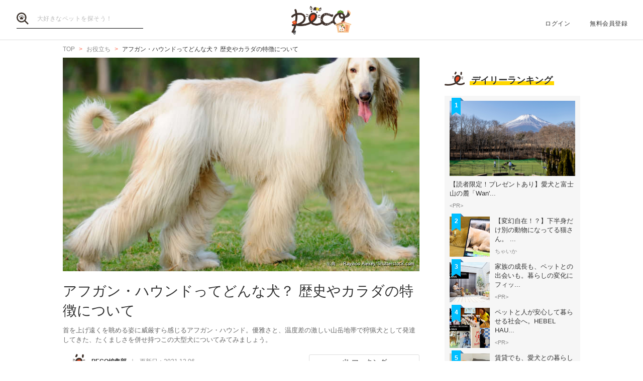

--- FILE ---
content_type: text/html; charset=UTF-8
request_url: https://lp.peco-japan.com/71974
body_size: 28906
content:
<!DOCTYPE html><html lang="ja"><head><meta charset="utf-8" /><title>アフガン・ハウンドってどんな犬？ 歴史やカラダの特徴について | PECO（ペコ）</title><meta content="width=1300" name="viewport"><meta name="description" content="首を上げ遠くを眺める姿に威厳すら感じるアフガン・ハウンド。優雅さと、温度差の激しい山岳地帯で狩猟犬として発達してきた、たくましさを併せ持つこの大型犬についてみてみましょう。"><!-- Open Graph protocol --><meta property="og:title" content="アフガン・ハウンドってどんな犬？ 歴史やカラダの特徴について"><meta property="og:description" content="首を上げ遠くを眺める姿に威厳すら感じるアフガン・ハウンド。優雅さと、温度差の激しい山岳地帯で狩猟犬として発達してきた、たくましさを併せ持つこの大型犬についてみてみましょう。"><meta property="og:url" content="https://lp.peco-japan.com/71974"/><meta property="og:image" content="https://image.peco-japan.com/optimized_images/347322.jpg"><meta property="og:site_name" content="PECO"><meta property="fb:app_id" content="1679459212281804"><meta property="og:type" content="website"><!--Facebook Instant Articles--><meta property="fb:pages" content="399909446834300"><meta content="summary_large_image" name="twitter:card"><meta content="@PECO_japan" name="twitter:site"><link href="/favicon.ico?1507081761" type="image/x-icon" rel="icon" /><link href="/favicon.ico?1507081761" type="image/x-icon" rel="shortcut icon" /><link rel="stylesheet" href="/shared/styles/pc/style.css?1693445060" /><script src="/shared/scripts/vendor/jquery/jquery.min.js?1507081762"></script><script>
  var dataLayer = [], dataLayerParams = {};

  dataLayerParams['referer'] = '/';
  dataLayerParams['is_logged_in'] = '';

  dataLayer.push(dataLayerParams);
</script><link href="https://hotto.me/10631" rel="canonical"></head><body><header class="header "><div class="header_inner"><div class="header_search"><form action="/search" id="SearchIndexForm" method="get" accept-charset="utf-8"><button type="submit"><img src="/shared/imgs/pc/item_search.svg" alt="検索 "></button><div class="input text"><label for="SearchWord"></label><input name="word" placeholder="大好きなペットを探そう！" type="text" id="SearchWord"/></div></form></div><mark><a href="/" class="headerLogo" style="background-image: url(/shared/imgs/pc/logo_top/2026/1.png);">PECO</a></mark><ul class="headerUtility"><li><a href="/users/sign_in">ログイン</a></li><li><a href="/users/sign_up">無料会員登録</a></li></ul></div></header><div class="ly-contents"><div class="blk-topicpath-001 mb10 mt10"><nav aria-label="Breadcrumbs" role="navigation"><ul class="breadcrumbs" itemscope itemtype="http://schema.org/BreadcrumbList"><li class="breadcrumbs_item" itemprop="itemListElement" itemscope itemtype="http://schema.org/ListItem"><a href="/" itemprop="item"><span itemprop="name">TOP</span></a></li><li class="breadcrumbs_item" itemprop="itemListElement" itemscope itemtype="http://schema.org/ListItem"><a href="/helpful" itemprop="item"><span itemprop="name">お役立ち</span></a></li><li class="breadcrumbs_item" itemprop="itemListElement" itemscope itemtype="http://schema.org/ListItem"><span itemprop="name">アフガン・ハウンドってどんな犬？ 歴史やカラダの特徴について</span></li></ul></nav></div><div class="ly-contents-body"><article class="ly-main" itemscope itemtype="http://schema.org/Article"><meta itemprop="mainEntityOfPage" content="http://lp.peco-japan.com/71974"><div itemprop="publisher" itemscope itemtype="http://schema.org/Organization"><div itemprop="logo" itemscope itemtype="http://schema.org/ImageObject"><meta itemprop="url" content="https://peco-japan.com/shared/imgs/sp/logo.png"><meta itemprop="width" content="251"><meta itemprop="height" content="111"></div><meta itemprop="name" content="PECO"></div><div class="part-summary-001-full mb20"><div class="part-summary-inner"><div class="thumb-block"><div class="thumb cover" style="background-image:url(https://image.peco-japan.com/optimized_images/347322.jpg)"><span itemprop="image" itemscope itemtype="https://schema.org/ImageObject"><img src="https://image.peco-japan.com/optimized_images/347322.jpg" alt="アフガン・ハウンドってどんな犬？ 歴史やカラダの特徴について" width="695" itemprop="thumbnailUrl"><meta itemprop="url" content="https://image.peco-japan.com/optimized_images/347322.jpg"><meta itemprop="width" content="750"><meta itemprop="height" content="500"></span><div class="icatch-source-block"><div class="icatch-source"><small class="source icatch-source-block"><a href="https://image.peco-japan.com/optimized_images/347322.jpg" target="_blank" rel="noopener noreferrer"><span>出典 ： Raywoo Alexey/Shutterstock.com</span></a></small></div></div></div></div><div class="info"><h1 itemprop="headline">アフガン・ハウンドってどんな犬？ 歴史やカラダの特徴について</h1><p>首を上げ遠くを眺める姿に威厳すら感じるアフガン・ハウンド。優雅さと、温度差の激しい山岳地帯で狩猟犬として発達してきた、たくましさを併せ持つこの大型犬についてみてみましょう。</p></div><div class="info-line"><ul class="info-left"><li class="author"><div class="img"><img src="https://image.peco-japan.com/images/176302.png" alt="サムネイル: PECO編集部" width="50" height="50"></div><span itemprop="author">PECO編集部</span></li><li class="date">
          更新日：<time datetime="2021-12-06T10:00:03+09:00">2021.12.06</time><meta itemprop="datePublished" content="2021-12-06T10:00:00+09:00"><meta itemprop="dateModified" content="2021-12-06T10:00:03+09:00"></li></ul><ul class="info-right"><li class="btn-fav" data-bind="init: { favorited: false }, css: { active: favorited }"><a href="javascript:void(0);" data-bind="click: onToggleFavorite">マーキング</a></li></ul></div></div></div><aside class="blk-socialButtons"><ul><li class="facebook"><a href="https://www.facebook.com/sharer.php?u=https%3A%2F%2Flp.peco-japan.com%2F71974" target="_blank" rel="noopener noreferrer">シェア</a></li><li class="twitter"><a href="http://twitter.com/intent/tweet?original_referer=https%3A%2F%2Flp.peco-japan.com%2F71974&amp;text=アフガン・ハウンドってどんな犬？ 歴史やカラダの特徴について&amp;url=https%3A%2F%2Flp.peco-japan.com%2F71974&amp;via=PECO_japan">ツイート</a></li><li class="hatena"><a href="https://b.hatena.ne.jp/entry/https://lp.peco-japan.com/71974" class="hatena-bookmark-button" data-hatena-bookmark-layout="simple" title="このエントリーをはてなブックマークに追加">はてブ</a></li></ul></aside><div class="article_body article-71974"><div class="part-index-001"><h2>目次</h2><div class="articleIndex"><ul class="list-type04"><li><a class="scroll" href="#736763">
        アフガン・ハウンドの歴史
      </a></li><li><a class="scroll" href="#736767">
        アフガン・ハウンドのカラダの特徴
      </a></li><li><a class="scroll" href="#736769">
        アフガン・ハウンドの顔の特徴
      </a></li></ul></div></div><h2 id="736763" class="ttl-01-lv2">アフガン・ハウンドの歴史</h2><div class="part-image-001"><div class="mb4"><div class="img "><img src="/shared/imgs/pc/loading.svg" data-src="https://image.peco-japan.com/optimized_images/279531.jpg" alt="動物,犬,猫,しつけ,飼い方,育て方,病気,健康" class="b-lazy"><noscript><img src="https://image.peco-japan.com/optimized_images/279531.jpg" alt="動物,犬,猫,しつけ,飼い方,育て方,病気,健康"></noscript></div><p class="title mb8"></p><p class="par text">Kuznetsov Alexey/Shutterstock.com<br /></p></div></div><p class="par mb32 part-text-002 font-type-medium">アフガン・ハウンドは、中東地方に生息していたサイトハウンドを祖先に持つ犬種です。その歴史は、古代エジプト王朝時代にまでさかのぼるといわれ、聖地モーセの山の麓に生息していたとか、ノアの方舟にのせられたなどの言い伝えがあるほどです。ピラミッドなどをはじめとする歴史的建造物や記録物にアフガン・ハウンドらしき犬の存在があることも認められており、現存する最古の犬種として知られています。<br /><br />
その名の通りアフガニスタンが原産で、とくに山岳地帯での狩猟犬として遊牧民などに飼育されていました。その狩猟能力は極めて高かったといわれており、2頭1組となって、素早い動きの獲物を挟み撃ちで仕留めるランダウンフリートゲームを得意としていました。<br /><br />
他の動物の出入りが少ない山岳地帯では交雑が起こりづらく、純粋な犬種として血統を引き継いできましたが、18世紀にアングロ・アフガン戦争に勝利したイギリスへと持ち込まれることになります。現在のアフガン・ハウンドの基礎となった系統には「ベルマレイ」と「ガーズニ」の2種類が存在しています。「ベルマレイ」は、草原タイプとされ薄めの被毛が特徴です。一方「ガーズニ」は、山岳タイプの系統で厚めの被毛が特徴で、この「ガーズニ」が、現在のアフガン・ハウンドの容姿に近いといわれています。その後、ザーディンなど他犬種との交配によって、現在のような優美で品格のある容姿へと改良されていきました。<br /><br />
長い被毛と優雅な姿がイギリスの貴族階級たちの人気を博し、20世紀の初めころからドッグショーへ出展されると、もっとも競争が激しい人気犬種となり、とくに世界の富裕層たちを中心に世界中へと広がっていきました。<br /></p></p><h2 id="736767" class="ttl-01-lv2">アフガン・ハウンドのカラダの特徴</h2><div class="part-image-001"><div class="mb4"><div class="img "><img src="/shared/imgs/pc/loading.svg" data-src="https://image.peco-japan.com/optimized_images/279534.jpg" alt="動物,犬,猫,しつけ,飼い方,育て方,病気,健康" class="b-lazy"><noscript><img src="https://image.peco-japan.com/optimized_images/279534.jpg" alt="動物,犬,猫,しつけ,飼い方,育て方,病気,健康"></noscript></div><p class="title mb8"></p><p class="par text">David Raihelgauz/Shutterstock.com<br /></p></div></div><p class="par mb32 part-text-002 font-type-medium">アフガン・ハウンドのカラダの特徴としてまず挙げられるのが、大型犬としては珍しいその長い被毛です。アフガニスタンの山岳地帯の寒さと砂漠地帯の熱さの両方に対応するために進化したといわれています。毛色についてはあらゆる色が認められており、フォーン、ゴールデン、クリーム、レッド、ブラック、チンチラ、ホワイト、グレーなどの単色や、プリンドル、トライ・カラーなどがあります。<br /><br />
アフガン・ハウンドは、視覚に獲物を捕らえて狩りをするサイトハウンドなので、頭を高く掲げた立ち姿がとても優美で凛々しいのですが、平均体高が60㎝を超える大きなカラダでその姿勢を保ちながら長毛を揺らして歩く姿も大変美しく、この犬種の大きな個性の一つといえます。またアフガン・ハウンドの平均的な体重がオスで26～29㎏、メスで20～25㎏程になります。<br /><br />
険しい土地で狩猟をしていたこともあり、その足裏は広く丈夫です。これは獲物が急に方向を変えた時でも反射的にその方向へ反応するために進化した構造であると考えられています。走力と持久力を兼ね備えた屈強な脚力を持ち、またでこぼこの路面を飛び跳ねて獲物を捕らえるために背中は短く、腰骨には勾配がつくよう発達してきました。<br /></p></p><h2 id="736769" class="ttl-01-lv2">アフガン・ハウンドの顔の特徴</h2><div class="part-image-001"><div class="mb4"><div class="img "><img src="/shared/imgs/pc/loading.svg" data-src="https://image.peco-japan.com/optimized_images/279536.jpg" alt="動物,犬,猫,しつけ,飼い方,育て方,病気,健康" class="b-lazy"><noscript><img src="https://image.peco-japan.com/optimized_images/279536.jpg" alt="動物,犬,猫,しつけ,飼い方,育て方,病気,健康"></noscript></div><p class="title mb8"></p><p class="par text">Irma07/Shutterstock.com<br /></p></div></div><p class="par mb32 part-text-002 font-type-medium">アフガン・ハウンドは頭骸の幅が広く、目が顔の側面にあり、270度にも及ぶその視野の広さは、狩猟犬種としての典型的な特徴であるといえます。距離感も的確で1km先の動くものまで見えてしまうというのだから驚きです。<br /><br />
さらに狩りの時にその視覚能力と嗅覚を高め、獲物を捕らえるための情報に集中するために品種改良された結果、耳は垂れ耳となっており余計な情報をシャットアウトできるようになっています。<br /><br />
このように本来は山岳地帯での狩りの名手だったからこそ、アフガン・ハウンドが他の犬種と違う雰囲気を醸し出していることがわかると思います。アフガニスタンの山岳地帯にはアフガン・ハウンドの原種となった犬が現在も生息していますが、近年はその個体数が減少しており、絶滅のおそれがあるとされています。<br /></p></p></div><aside class="blk-socialButtons"><ul><li class="facebook"><a href="https://www.facebook.com/sharer.php?u=https%3A%2F%2Flp.peco-japan.com%2F71974" target="_blank" rel="noopener noreferrer">シェア</a></li><li class="twitter"><a href="http://twitter.com/intent/tweet?original_referer=https%3A%2F%2Flp.peco-japan.com%2F71974&amp;text=アフガン・ハウンドってどんな犬？ 歴史やカラダの特徴について&amp;url=https%3A%2F%2Flp.peco-japan.com%2F71974&amp;via=PECO_japan">ツイート</a></li><li class="hatena"><a href="https://b.hatena.ne.jp/entry/https://lp.peco-japan.com/71974" class="hatena-bookmark-button" data-hatena-bookmark-layout="simple" title="このエントリーをはてなブックマークに追加">はてブ</a></li></ul></aside><p class="report"><a href="/inquiry?type=contents&articleId=71974">内容について報告する</a></p><section class="list-related"><h3 class="ttl-02-lv1 mtb20"><span class="line">こちらもオススメ</span><span class="date">2026.01.21 Wed</span></h3><div class="ly-list-top-type01"><ul><li><a href="/72161" class="blk-topic-001"><div class="img-wrapper"><div class="img b-lazy cover" data-src="https://image.peco-japan.com/optimized_images/281123.jpg"></div><noscript><img src="https://image.peco-japan.com/optimized_images/281123.jpg" alt="秋田犬ってどんな犬？ 歴史やカラダの特徴について"></noscript></div><div class="data"><h2 class="ttl">秋田犬ってどんな犬？ 歴史やカラダの特徴について</h2><p class="author">PECO編集部</p></div></a></li><li><a href="/72155" class="blk-topic-001"><div class="img-wrapper"><div class="img b-lazy cover" data-src="https://image.peco-japan.com/optimized_images/280878.jpg"></div><noscript><img src="https://image.peco-japan.com/optimized_images/280878.jpg" alt="パグってどんな犬？ 歴史やカラダの特徴について"></noscript></div><div class="data"><h2 class="ttl">パグってどんな犬？ 歴史やカラダの特徴について</h2><p class="author">PECO編集部</p></div></a></li><li><a href="/72153" class="blk-topic-001"><div class="img-wrapper"><div class="img b-lazy cover" data-src="https://image.peco-japan.com/optimized_images/280867.jpg"></div><noscript><img src="https://image.peco-japan.com/optimized_images/280867.jpg" alt="フレンチ・ブルドッグってどんな犬？ 歴史やカラダの特徴について"></noscript></div><div class="data"><h2 class="ttl">フレンチ・ブルドッグってどんな犬？ 歴史やカラダの特徴について</h2><p class="author">PECO編集部</p></div></a></li></ul></div></section></article><div class="ly-sub"><div class="pb24"><div id='div-gpt-ad-1600854551535-0'><script>
      googletag.cmd.push(function() { googletag.display('div-gpt-ad-1600854551535-0'); });
    </script></div></div><section class="list-ranking-daily"><h2 class="ttl-02-lv1 mb20"><span class="line">デイリーランキング</span></h2><div class="ly-list-type01-ranking"><ul><li><a href="/89577" class="blk-topic-rank-001"><div class="ribbon">1</div><div class="img b-lazy cover" data-src="https://image.peco-japan.com/optimized_images/378678.png"></div><noscript><img src="https://image.peco-japan.com/optimized_images/378678.png" alt="【読者限定！プレゼントあり】愛犬と富士山の麓「Wan&#039;s Resort 山中湖」で過ごす上質旅"></noscript><div class="data"><h3 class="ttl">【読者限定！プレゼントあり】愛犬と富士山の麓「Wan&#039;...</h3><p class="author">&lt;PR&gt;</p></div></a></li><li><a href="/89598" class="blk-topic-rank-001"><div class="ribbon">2</div><div class="img b-lazy cover" data-src="https://image.peco-japan.com/optimized_images/378731.png"></div><noscript><img src="https://image.peco-japan.com/optimized_images/378731.png" alt="【変幻自在！？】下半身だけ別の動物になってる猫さん。 くつろぐ姿と絶妙にハマってて……似合ってる笑"></noscript><div class="data"><h3 class="ttl">【変幻自在！？】下半身だけ別の動物になってる猫さん。 ...</h3><p class="author">ちゃいか</p></div></a></li><li><a href="/89548" class="blk-topic-rank-001"><div class="ribbon">3</div><div class="img b-lazy cover" data-src="https://image.peco-japan.com/optimized_images/378333.png"></div><noscript><img src="https://image.peco-japan.com/optimized_images/378333.png" alt="家族の成長も、ペットとの出会いも。暮らしの変化にフィットする住まい"></noscript><div class="data"><h3 class="ttl">家族の成長も、ペットとの出会いも。暮らしの変化にフィッ...</h3><p class="author">&lt;PR&gt;</p></div></a></li><li><a href="/89555" class="blk-topic-rank-001"><div class="ribbon">4</div><div class="img b-lazy cover" data-src="https://image.peco-japan.com/optimized_images/378394.png"></div><noscript><img src="https://image.peco-japan.com/optimized_images/378394.png" alt="ペットと人が安心して暮らせる社会へ。HEBEL HAUSの防災イベントや譲渡会から広がる共生の形"></noscript><div class="data"><h3 class="ttl">ペットと人が安心して暮らせる社会へ。HEBEL HAU...</h3><p class="author">&lt;PR&gt;</p></div></a></li><li><a href="/89562" class="blk-topic-rank-001"><div class="ribbon">5</div><div class="img b-lazy cover" data-src="https://image.peco-japan.com/optimized_images/378368.png"></div><noscript><img src="https://image.peco-japan.com/optimized_images/378368.png" alt="賃貸でも、愛犬との暮らしはそのままに。気兼ねなく暮らせるペット共生型賃貸住宅"></noscript><div class="data"><h3 class="ttl">賃貸でも、愛犬との暮らしはそのままに。気兼ねなく暮らせ...</h3><p class="author">&lt;PR&gt;</p></div></a></li></ul></div></section><!-- /35669867/PECO/PECO_PC_All_Side_2R --><div id='div-gpt-ad-1604653821904-0'><script>
    googletag.cmd.push(function() { googletag.display('div-gpt-ad-1604653821904-0'); });
  </script></div></div></div></div><footer class="footer"><div class="footer_inner"><div class="footer_logoArea"><div class="footer_logo"><a href="/" class="footer_logoLink"><img src="/shared/imgs/logo/logo_and_text.svg" width="267" alt="PECO ペットとの毎日がもっと楽しくなる" /></a></div><!-- // .logo --><div class="footer_snsArea"><p class="footer_snsText">
            忙しいあなたに、公式アカウントから<br>
            最新情報をお届けします
          </p><div class="footer_snsList"><ul><li class="footer_snsListItem"><a href="https://www.youtube.com/channel/UCdU0lALBi35E1vqwpbZrzSw" class="footer_snsLink footer_snsLink-youtube" target="_blank" rel="noopener noreferrer"><img
                    src="/shared/imgs/pc/icon_circle_youtube.png"
                    srcset="/shared/imgs/pc/icon_circle_youtube.png 1x,
                            /shared/imgs/pc/icon_circle_youtube-2x.png 2x"
                    width="48"
                    height="auto"
                    alt=""><span class="footer_snsName">YouTube</span></a></li><li class="footer_snsListItem"><a href="https://www.facebook.com/pages/PECO%E3%83%9A%E3%82%B3/399909446834300" class="footer_snsLink footer_snsLink-facebook" target="_blank" rel="noopener noreferrer"><img
                    src="/shared/imgs/pc/icon_circle_facebook.png"
                    srcset="/shared/imgs/pc/icon_circle_facebook.png 1x,
                            /shared/imgs/pc/icon_circle_facebook-2x.png 2x"
                    width="48"
                    height="auto"
                    alt=""><span class="footer_snsName">Facebook</span></a></li><li class="footer_snsListItem"><a href="https://twitter.com/PECO_japan" class="footer_snsLink footer_snsLink-twitter" target="_blank" rel="noopener noreferrer"><img
                    src="/shared/imgs/pc/icon_circle_twitter.png"
                    srcset="/shared/imgs/pc/icon_circle_twitter.png 1x,
                            /shared/imgs/pc/icon_circle_twitter-2x.png 2x"
                    width="48"
                    height="auto"
                    alt=""><span class="footer_snsName">Twitter</span></a></li><li class="footer_snsListItem"><a href="https://www.instagram.com/pecodogs/?hl=ja" class="footer_snsLink footer_snsLink-pecodogs" target="_blank" rel="noopener noreferrer"><img
                    src="/shared/imgs/pc/icon_circle_ig_pecodog.png"
                    srcset="/shared/imgs/pc/icon_circle_ig_pecodog.png 1x,
                            /shared/imgs/pc/icon_circle_ig_pecodog-2x.png 2x"
                    width="48"
                    height="auto"
                    alt=""><span class="footer_snsName">Instagram pecodogs</span></a></li><li class="footer_snsListItem"><a href="https://www.instagram.com/pecocats/?hl=ja" class="footer_snsLink footer_snsLink-pecocats" target="_blank" rel="noopener noreferrer"><img
                    src="/shared/imgs/pc/icon_circle_ig_pecocats.png"
                    srcset="/shared/imgs/pc/icon_circle_ig_pecocats.png 1x,
                            /shared/imgs/pc/icon_circle_ig_pecocats-2x.png 2x"
                    width="48"
                    height="auto"
                    alt=""><span class="footer_snsName">Instagram pecocats</span></a></li></ul></div></div></div><div class="footer_categoryArea"><div class="footer_category footer_category-row1"><div class="footer_categoryList"><p class="footer_title">CATEGORY</p><ul><li><a class="footer_arrowLink" href="/">TOP</a></li><li><a class="footer_arrowLink" href="/movies">動画</a></li><li><a class="footer_arrowLink" href="/entame">エンタメ</a></li><li><a class="footer_arrowLink" href="/lifestyle">ライフスタイル</a></li><li><a class="footer_arrowLink" href="/trend">ピックアップ</a></li><li><a class="footer_arrowLink" href="/magazine">雑誌</a></li><li><a class="footer_arrowLink" href="/comic">漫画</a></li><li><a class="footer_arrowLink" href="/helpful">お役立ち</a></li><li><a class="footer_arrowLink" href="/popular">人気</a></li><li><a class="footer_arrowLink" href="/mostpopular">殿堂</a></li><li><a class="footer_arrowLink" href="/topics">トピック</a></li></ul></div><div class="footer_categoryList"><p class="footer_title">SERVICE</p><ul><li><a class="footer_arrowLink" href="https://peco-japan.com/hospital" target="_blank">動物医療センターPeco</a></li><li><a class="footer_arrowLink" href="https://lp.medical-peco.com/care" target="_blank">PecoCare</a></li><li><a class="footer_arrowLink" href="https://hotto.me/" target="_blank">hotto</a></li></ul></div></div><div class="footer_category footer_category-row2"><div class="footer_categoryList"><p class="footer_title">DOG</p><ul><li><a class="footer_arrowLink" href="/topic/12">犬のおもしろ特集</a></li><li><a class="footer_arrowLink" href="/topic/201">犬のかわいい特集</a></li><li><a class="footer_arrowLink" href="/topic/142">犬の感動特集</a></li><li><a class="footer_arrowLink" href="/topic/11">犬の癒し特集</a></li></ul></div><div class="footer_categoryList"><p class="footer_title">CAT</p><ul><li><a class="footer_arrowLink" href="/topic/5293">猫のおもしろ特集</a></li><li><a class="footer_arrowLink" href="/topic/5292">猫のかわいい特集</a></li><li><a class="footer_arrowLink" href="/topic/5348">猫の感動特集</a></li><li><a class="footer_arrowLink" href="/topic/5308">猫の癒し特集</a></li></ul></div></div><div class="footer_category footer_category-row3"><div class="footer_categoryList"><p class="footer_title">ABOUT PECO</p><ul><li><a class="footer_arrowLink" href="/site/about_us/">PECO［ペコ］とは</a></li><li><a class="footer_arrowLink" href="https://corp.peco-japan.com/">運営会社</a></li><li><a class="footer_arrowLink" href="/site/rules/">利用規約</a></li><li><a class="footer_arrowLink" href="/inquiry">お問い合わせ</a></li><li><a class="footer_arrowLink" href="/writers/">編集部</a></li><li><a class="footer_arrowLink" href="/inquiry/advertise/">広告掲載について</a></li><li><a class="footer_arrowLink" href="/site/press_release/">リリースの送付はこちら</a></li><li><a class="footer_arrowLink" href="/site/faq/">よくある質問</a></li><li><a class="footer_arrowLink" href="/site/policy/">プライバシーポリシー</a></li></ul></div></div></div></div><!-- // .footer-inner --><small class="footer_copyright"><a href="/" class="footer_copyrightLink"><span>&copy;</span> 2015 ~ 2026  PECO. All Rights Reserved.</a></small></footer><script src="/shared/scripts/vendor/bLazy/blazy.min.js?1507081762"></script><script type="text/javascript">
//<![CDATA[
 window.onload = function () { new Blazy(); } 
//]]></script><script src="/shared/scripts/vendor/knockout/knockout.js?1507081762"></script><script src="/shared/scripts/pc/article_view.js?1547090422"></script><script src="//b.st-hatena.com/js/bookmark_button.js"></script><!-- Google Tag Manager --><noscript><iframe src="//www.googletagmanager.com/ns.html?id=GTM-TVX3P3" height="0" width="0" style="display:none;visibility:hidden"></iframe></noscript><script>(function(w,d,s,l,i){w[l]=w[l]||[];w[l].push({'gtm.start':
new Date().getTime(),event:'gtm.js'});var f=d.getElementsByTagName(s)[0],
j=d.createElement(s),dl=l!='dataLayer'?'&l='+l:'';j.async=true;j.src=
'//www.googletagmanager.com/gtm.js?id='+i+dl;f.parentNode.insertBefore(j,f);
})(window,document,'script','dataLayer','GTM-TVX3P3');</script><!-- End Google Tag Manager --><!-- Facebook JavaScript SDK --><div id="fb-root"></div><script>(function(d, s, id) {
  var js, fjs = d.getElementsByTagName(s)[0];
  if (d.getElementById(id)) return;
  js = d.createElement(s); js.id = id; js.async = true;
  js.src = "//connect.facebook.net/ja_JP/all.js#xfbml=1&version=v2.0";
  fjs.parentNode.insertBefore(js, fjs);
}(document, 'script', 'facebook-jssdk'));</script><!-- Twitter Javascript --><script type="text/javascript">
window.twttr = (function (d,s,id) {
  var t, js, fjs = d.getElementsByTagName(s)[0];
  if (d.getElementById(id)) return; js=d.createElement(s); js.id=id; js.async=true;
  js.src="https://platform.twitter.com/widgets.js"; fjs.parentNode.insertBefore(js, fjs);
  return window.twttr || (t = { _e: [], ready: function(f){ t._e.push(f) } });
}(document, "script", "twitter-wjs"));
</script><!-- Facebook Retargeting --><script>(function() {
  var _fbq = window._fbq || (window._fbq = []);
  if (!_fbq.loaded) {
    var fbds = document.createElement('script');
    fbds.async = true;
    fbds.src = '//connect.facebook.net/en_US/fbds.js';
    var s = document.getElementsByTagName('script')[0];
    s.parentNode.insertBefore(fbds, s);
    _fbq.loaded = true;
  }
  _fbq.push(['addPixelId', '857136387661132']);
})();
window._fbq = window._fbq || [];
window._fbq.push(['track', 'PixelInitialized', {}]);
</script><!-- Instagram embeds --><script async defer src="//platform.instagram.com/en_US/embeds.js"></script></body></html>

--- FILE ---
content_type: application/x-javascript; charset=UTF-8
request_url: https://trackingapi.trendemon.com/api/settings/1980?callback=jsonp192656&vid=
body_size: 749
content:
jsonp192656({"ctaCount":0,"customCookLifetime":null,"customCookName":null,"flameStatus":"DEMO","hideLiftWhenCTASlider":true,"hideLiftWhenShow":false,"identify":false,"liftType":"lift_swider","ma_system":"","trackForms":false,"trackUrl":false,"useLift":false,"userCookies":[],"userDomains":["peco-japan.com","box.peco-japan.com","lp.peco-japan.com","peco-japan.com"],"userLanguage":"en","useShow":false,"useSpaRegExp":"","buttonSelectors":[],"isActive":false,"unitsExitTriggerCoolOffHours":5,"googleAnalyticsTrack":false,"trackGaVisitors":false,"clientApps":null,"readMinScroll":null,"aceSupport":false,"hasInboundStreams":false,"contentFetchDomain":null,"restrictCookieToSubdomain":false,"aceFade":false,"cookielessTrackingSupport":false,"complianceSoftware":null,"complianceVariable":null,"accessibilitySupport":false,"superStrictMode":false})